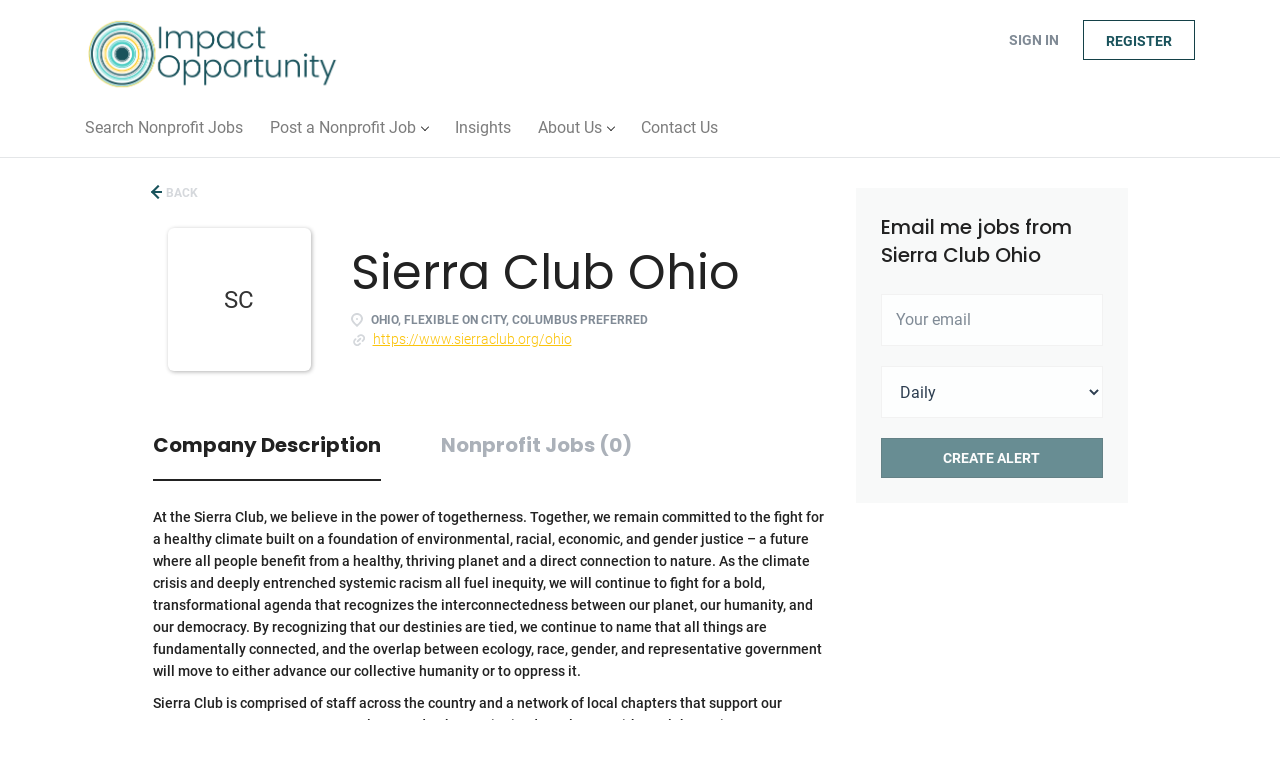

--- FILE ---
content_type: text/html;charset=utf-8
request_url: https://impactopportunity.org/company/1822/sierra-club-ohio/
body_size: 8782
content:
<!DOCTYPE html>
<html lang="en">
<head>
    <meta charset="utf-8">
    <meta http-equiv="X-UA-Compatible" content="IE=edge">
    <meta name="viewport" content="width=device-width, initial-scale=1">
    <!-- The above 3 meta tags *must* come first in the head; any other head content must come *after* these tags -->

    <meta name="keywords" content="">
    <meta name="description" content="Jobs at Sierra Club Ohio on Impact Opportunity">
    <meta name="viewport" content="width=device-width, height=device-height,
                                   initial-scale=1.0, maximum-scale=1.0,
                                   target-densityDpi=device-dpi">
    <link rel="alternate" type="application/rss+xml" title="Nonprofit Jobs" href="https://impactopportunity.org/rss/">

    <title>Jobs at Sierra Club Ohio | Impact Opportunity</title>

    <link href="https://cdn.smartjobboard.com/2025.09/templates/BreezeDND/assets/styles.css" rel="stylesheet">

    <link href="https://impactopportunity.org/templates/BreezeDND/assets/style/styles.css?v=1759912961.6799" rel="stylesheet" id="styles">

    <link rel="icon" href="https://impactopportunity.org/templates/BreezeDND/assets/images/Impact Opportunity Favicon.png" type="image/x-icon" />
<link href="https://cdn.smartjobboard.com/fonts/roboto/style.css" rel="stylesheet" type="text/css" media="print" onload="this.media='all'; this.onload=null;">
<link href="https://cdn.smartjobboard.com/fonts/poppins/style.css" rel="stylesheet" type="text/css" media="print" onload="this.media='all'; this.onload=null;">
<link rel='canonical' href='https://impactopportunity.org/company/1822/sierra-club-ohio/'>
<meta property="og:type" content="article" />
<meta property="og:site_name" content="Impact Opportunity" />
<meta property="og:url" content="https://impactopportunity.org/company/1822/sierra-club-ohio/" />
<meta property="og:title" content="Jobs at Sierra Club Ohio | Impact Opportunity" />
<meta property="og:description" content="Jobs at Sierra Club Ohio on Impact Opportunity" />
<meta property="og:image" content="https://impactopportunity.org/templates/BreezeDND/assets/images/Impact%20Opportunity%20Stacked.png" />
<meta name="twitter:image" content="https://impactopportunity.org/templates/BreezeDND/assets/images/Impact%20Opportunity%20Stacked.png">
<meta property="og:image" content="https://impactopportunity.org/templates/BreezeDND/assets/images/Impact%20Opportunity%20Horizontal.png" />
<script type="application/ld+json">{"@context":"https:\/\/schema.org","@type":"WebSite","url":"https:\/\/impactopportunity.org","image":"https:\/\/impactopportunity.org\/templates\/BreezeDND\/assets\/images\/Impact%20Opportunity%20Horizontal.png","description":"A nonprofit job board, career, and recruiting resource for nonprofit, social impact, and mission-driven organizations.","keywords":"Nonprofit job board, nonprofit jobs, nonprofit job, bcorp jobs, mission-focused jobs, nonprofit careers, mission-focused careers, jobs with meaning, nonprofit board,","name":"Impact Opportunity","potentialAction":{"@type":"SearchAction","target":"https:\/\/impactopportunity.org\/jobs\/?q={q}","query-input":"required name=q"}}</script>
            <!-- Global Site Tag (gtag.js) - Google Analytics -->
        <script async src="https://www.googletagmanager.com/gtag/js?id=G-DSBK8HGGD2"></script>
        <script>
            window.dataLayer = window.dataLayer || [];
            function gtag(){ dataLayer.push(arguments); }
            gtag('js', new Date());
                            gtag('config', 'G-DSBK8HGGD2', { 'anonymize_ip': true });
                                        gtag('config', 'UA-110320771-1', {
                    'anonymize_ip': true,
                    'dimension1': 'impactopportunity.mysmartjobboard.com',
                    'dimension2': 'BreezeDND'
                });
                    </script>
            <script>
    </script>    <style type="text/css">h1   {
  color: #1A535C;
}

.blog h1   {
  color: #1A535C;
}

.title__primary {
    color: #1A535C;
}

h2    {
  color: #1A535C;
}

h3    {
  color: #222222;
}

h4    {
  color: #222222;
}

h5    {
  color: #222222;
}

p    {
  color: #222222;
}

ol    {
  color: #222222;
}

ul    {
  color: #222222;
}


.btn_teal {
  border: none;
  color: white;
  background-color: #1A535C;
  padding: 14px 28px;
  font-size: 16px;
}


.btn_teal:hover {
	background-color: #242424;
    }





.left  {
 float: left;
 padding: 0 10px 0 0;
}

.right  {
 float: right;
 padding: 10px 0 0 0;
}

td {
 word-break: auto-phrase;
}
article.media.well.listing-item.listing-item__jobs.listing-item__featured {
  padding-left: 2px;
}
article.media.well.listing-item.listing-item__jobs.listing-item__featured {
  width: auto;
}</style>
    <!-- Global site tag (gtag.js) - Google Analytics -->
<script async src="https://www.googletagmanager.com/gtag/js?id=G-DSBK8HGGD2"></script>
<script>
  window.dataLayer = window.dataLayer || [];
  function gtag(){dataLayer.push(arguments);}
  gtag('js', new Date());

  gtag('config', 'G-DSBK8HGGD2');
</script>


<!-- Mailchimp -->
<script id="mcjs">!function(c,h,i,m,p){m=c.createElement(h),p=c.getElementsByTagName(h)[0],m.async=1,m.src=i,p.parentNode.insertBefore(m,p)}(document,"script","https://chimpstatic.com/mcjs-connected/js/users/36d96aa99d6822639f691bbdb/04dbb3206cf15e6e6622dc8b2.js");</script>

<!-- Cookie Tag -->
<link rel="stylesheet" type="text/css" href="https://cdn.wpcc.io/lib/1.0.2/cookieconsent.min.css"/><script src="https://cdn.wpcc.io/lib/1.0.2/cookieconsent.min.js" defer></script><script>window.addEventListener("load", function(){window.wpcc.init({"colors":{"popup":{"background":"#edfdfa","text":"#000000","border":"#5ec2b6"},"button":{"background":"#5ec2b6","text":"#ffffff"}},"position":"bottom","transparency":"10","margin":"small","padding":"small","content":{"href":"https://impactopportunity.org/privacy-policy/"}})});</script>

<!-- Remove rel="nopener noreferrer" from all HREFs on page -->
<script language="javascript" type="text/javascript">
	document.addEventListener("DOMContentLoaded", function(event) { 
    	$("a").each(function(i){
    		$(this).attr("rel","noopener");
		});
		if ($("h1").text() == "Post a Job")
        {
            var element = $("label:contains('Functions')");
            $( "<label class='form-label' style='font-style: italic;font-weight:bold'>&nbsp;(Choose up to three)</label>" ).insertAfter(element);
            var element2 = $("label:contains('Industry/Service Area')");
            $( "<label class='form-label' style='font-style: italic;font-weight:bold'>&nbsp;(Choose up to three)</label>" ).insertAfter(element2);
        }
	});
</script>
</head>
<body>
    <nav class="navbar navbar-default">
	<div class="container container-fluid">
		<div class="logo navbar-header">
			<a class="logo__text navbar-brand" href="https://impactopportunity.org">
				<img src="https://impactopportunity.org/templates/BreezeDND/assets/images/Impact%20Opportunity%20Horizontal.png" alt="Impact Opportunity" />
			</a>
		</div>
		<div class="burger-button__wrapper burger-button__wrapper__js visible-sm visible-xs"
			 data-target="#navbar-collapse" data-toggle="collapse">
			<a href="#" aria-label="Navigation Menu"><div class="burger-button"></div></a>
		</div>
		<div class="collapse navbar-collapse" id="navbar-collapse">
			<div class="visible-sm visible-xs">
													<ul class="nav navbar-nav navbar-left">
            <li class="navbar__item ">
            <a class="navbar__link" href="/jobs/" ><span>Search Nonprofit Jobs</span></a>
                    </li>
            <li class="navbar__item  dropdown">
            <a class="navbar__link" href="/add-listing/?listing_type_id=Job" ><span>Post a Nonprofit Job</span></a>
                            <ul class="dropdown-menu">
                                            <li class="navbar__item ">
                            <a class="navbar__link" href="/employer-products/" ><span>Pricing</span></a>
                        </li>
                                            <li class="navbar__item ">
                            <a class="navbar__link" href="/resumes/" ><span>Resume Search</span></a>
                        </li>
                                    </ul>
                    </li>
            <li class="navbar__item ">
            <a class="navbar__link" href="/blog/" ><span>Insights</span></a>
                    </li>
            <li class="navbar__item  dropdown">
            <a class="navbar__link" href="/about-us/" ><span>About Us</span></a>
                            <ul class="dropdown-menu">
                                            <li class="navbar__item ">
                            <a class="navbar__link" href="/supporters/" ><span>Supporters & Friends</span></a>
                        </li>
                                    </ul>
                    </li>
            <li class="navbar__item ">
            <a class="navbar__link" href="/contact/" ><span>Contact Us</span></a>
                    </li>
    </ul>


				
			</div>
			<ul class="nav navbar-nav navbar-right">
									<li class="navbar__item navbar__item ">
						<a class="navbar__link navbar__login" href="https://impactopportunity.org/login/">Sign in</a>
					</li>
					<li class="navbar__item navbar__item__filled"><a class="navbar__link  btn__blue" href="https://impactopportunity.org/registration/">Register</a></li>
							</ul>
			<div class="visible-md visible-lg">
									<ul class="nav navbar-nav navbar-left">
            <li class="navbar__item ">
            <a class="navbar__link" href="/jobs/" ><span>Search Nonprofit Jobs</span></a>
                    </li>
            <li class="navbar__item  dropdown">
            <a class="navbar__link" href="/add-listing/?listing_type_id=Job" ><span>Post a Nonprofit Job</span></a>
                            <ul class="dropdown-menu">
                                            <li class="navbar__item ">
                            <a class="navbar__link" href="/employer-products/" ><span>Pricing</span></a>
                        </li>
                                            <li class="navbar__item ">
                            <a class="navbar__link" href="/resumes/" ><span>Resume Search</span></a>
                        </li>
                                    </ul>
                    </li>
            <li class="navbar__item ">
            <a class="navbar__link" href="/blog/" ><span>Insights</span></a>
                    </li>
            <li class="navbar__item  dropdown">
            <a class="navbar__link" href="/about-us/" ><span>About Us</span></a>
                            <ul class="dropdown-menu">
                                            <li class="navbar__item ">
                            <a class="navbar__link" href="/supporters/" ><span>Supporters & Friends</span></a>
                        </li>
                                    </ul>
                    </li>
            <li class="navbar__item ">
            <a class="navbar__link" href="/contact/" ><span>Contact Us</span></a>
                    </li>
    </ul>


				
			</div>
		</div>
	</div>
</nav>

<div id="apply-modal" class="modal fade" tabindex="-1">
	<div class="modal-dialog">
		<div class="modal-content">
			<div class="modal-header">
				<button type="button" class="close" data-dismiss="modal" aria-label="Close"></button>
				<h4 class="modal-title"></h4>
			</div>
			<div class="modal-body">
			</div>
		</div>
	</div>
</div>

                    
    <div class="page-row page-row-expanded">
        <div class="display-item">
            
    <div class="container">
    <div class="row">
        <div class="search-results col-xs-12 col-sm-9 main-col">
            <div class="results text-left">
                <a href="javascript:history.back();"
                   class="btn__back">
                    Back                </a>
            </div>
            

<div class="search-results col-xs-12 company-profile-info">
    <div class="company-profile-info__header">
        <div class="media-left listing-item__logo">
            <div class="listing-item__logo--wrapper">
                                    <span class="image__fallback" title="Sierra Club Ohio">
                        SC
                    </span>
                            </div>
        </div>
        <div class="media-body">
            <div class="media-heading listing-item__title">
                Sierra Club Ohio
            </div>
            <div class="clearfix"></div>
                                        <ul class="listing-item__info">
                                                        <li class="listing-item__info--item listing-item__info--item-location">
                        Ohio, flexible on city, Columbus preferred
                    </li>
                                                    <li class="listing-item__info--item listing-item__info--item-website">
                        <a href="https://www.sierraclub.org/ohio" target="_blank">
                            https://www.sierraclub.org/ohio
                        </a>
                    </li>
                            
                </ul>
                                            </div>
    </div>
</div>
            <!-- Nav tabs -->
            <div class="company-profile-info__tabs-list">
                <ul class="nav nav-tabs company-profile-info__tabs-list--tabs" role="tablist">
                                        <li role="presentation" class="active">
                        <a href="#about-info" aria-controls="about-info" role="tab" data-toggle="tab">Company Description</a>
                    </li>
                    <li role="presentation">
                        <a href="#all-vacancy" aria-controls="all-vacancy" role="tab" data-toggle="tab">Nonprofit Jobs (0)</a>
                    </li>
                </ul>
            </div>

            <!-- Tab panes -->
            <div class="tab-content">
                <div role="tabpanel" class="tab-pane fade in active" id="about-info">
                    <div class="profile__info">
    <div class="profile__info__description content-text"><p>At the Sierra Club, we believe in the power of togetherness. Together, we remain committed to the fight for a healthy climate built on a foundation of environmental, racial, economic, and gender justice &ndash; a future where all people benefit from a healthy, thriving planet and a direct connection to nature. As the climate crisis and deeply entrenched systemic racism all fuel inequity, we will continue to fight for a bold, transformational agenda that recognizes the interconnectedness between our planet, our humanity, and our democracy. By recognizing that our destinies are tied, we continue to name that all things are fundamentally connected, and the overlap between ecology, race, gender, and representative government will move to either advance our collective humanity or to oppress it.</p>
<p>Sierra Club is comprised of staff across the country and a network of local chapters that support our grassroots engagement. We are also proud to be a unionized employer - with two labor unions representing more than half of our employees.</p>
<p>Explore, enjoy and protect the planet</p></div>
    <div class="profile__info__description content-text"></div>
</div>

                </div>
                <div role="tabpanel" class="tab-pane fade" id="all-vacancy">
                    <div class="companies-jobs-list">
                                                    <div class="search-results listing">
                                                                <button type="button" class="load-more btn btn__white hidden" data-backfilling="false" data-page="1">
                                    Load more                                </button>
                            </div>
                                            </div>
                </div>
            </div>

        </div>
        <div class="col-sm-3 col-xs-12 sidebar-col">
            <section class="main-sections main-sections__alert">
                <div class="alert__block alert__block-form">
                    <div class="subscribe__description">
                                                <h3>Email me jobs from Sierra Club Ohio</h3>
                    </div>
                    <form action="https://impactopportunity.org/job-alerts/create/" method="get" id="create-alert" class="alert__form with-captcha">
                        <input type="hidden" name="action" value="save" />
                        <input type="hidden" name="company" value="1822">
                        <div class="alert__messages">
                        </div>
                        <div class="form-group alert__form__input" data-field="email">
                            <input type="email" class="form-control" name="email" value="" placeholder="Your email">
                        </div>
                        <div class="form-group alert__form__input">
                            <select class="form-control" name="email_frequency">
                                <option value="daily">Daily</option>
                                <option value="weekly">Weekly</option>
                                <option value="monthly">Monthly</option>
                            </select>
                        </div>
                        <div class="form-group alert__form__input text-center">
                            <input type="submit" name="save" value="Create alert" class="btn__submit-modal btn btn__orange btn__bold" >
                        </div>
                    </form>
                </div>
            </section>
                    </div>
    </div>
</div>




        </div>
    </div>

    <div class="page-row hidden-print">
    
    <div class="widgets__container editable-only     " data-name="footer">
            <div class="section" data-type="footer" data-name="Footer" >
    <footer class="footer">
        <div class="container">
                        <div class="footer__follow-us">
<ul>
<li><a class="footer-nav__title">Follow us on:</a></li>
<li><a class="footer-nav__link footer-nav__link-social footer-nav__link-facebook" title="Follow us on Facebook" href="https://www.facebook.com/ImpactOpportunityCareers" target="_blank" rel="noopener noreferrer">Facebook</a></li>
<li><a class="footer-nav__link footer-nav__link-social footer-nav__link-twitter" title="Follow us on Twitter" href="https://twitter.com/ImpactOppty" target="_blank" rel="noopener noreferrer">Twitter</a></li>
<li><a class="footer-nav__link footer-nav__link-social footer-nav__link-in" title="Follow us on LinkedIn" href="https://www.linkedin.com/company/impactopportunity" target="_blank" rel="noopener noreferrer">LinkedIn</a></li>
</ul>
</div>
<div>
<div>
<ul>
<li><a class="footer-nav__link" href="https://impactopportunity.org/">Home</a></li>
<li><a class="footer-nav__link" href="http://eepurl.com/hqb8cr" target="_blank" rel="noopener">Newsletter Subscribe</a></li>
<li><a class="footer-nav__link" href="https://impactopportunity.org/contact/">Contact</a></li>
<li><a class="footer-nav__link" href="https://impactopportunity.org/about/">About Us </a></li>
<li><a class="footer-nav__link" href="https://impactopportunity.org/terms-of-use/">Terms &amp; Conditions</a></li>
<li><a class="footer-nav__link" href="https://impactopportunity.org/privacy-policy/">Privacy Policy</a></li>
</ul>
</div>
<div>
<ul>
<li>Employer</li>
<li><a class="footer-nav__link" href="https://impactopportunity.org/add-listing/?listing_type_id=Job">Post a Job</a></li>
<li><a class="footer-nav__link" href="https://impactopportunity.org/login/">Sign in</a></li>
</ul>
</div>
<div>
<ul>
<li>Job Seeker</li>
<li><a class="footer-nav__link" href="https://impactopportunity.org/jobs/">Find Jobs</a></li>
<li><a class="footer-nav__link" href="https://impactopportunity.org/add-listing/?listing_type_id=Resume">Create a Job Seeker Profile</a></li>
<li><a class="footer-nav__link" href="https://impactopportunity.org/login/">Sign in</a></li>
</ul>
</div>
</div>
<div>&copy; 2026&nbsp;Impact Opportunity, LLC</div>        </div>
    </footer>
</div>

    </div>



</div>


    <script src="https://cdn.smartjobboard.com/2025.09/templates/BreezeDND/assets/scripts.js"></script>

    <script>
        document.addEventListener("touchstart", function() { }, false);

        // Set global javascript value for page
        window.SJB_GlobalSiteUrl = 'https://impactopportunity.org';
        window.SJB_UserSiteUrl   = 'https://impactopportunity.org';

        $('.toggle--refine-search').on('click', function(e) {
            e.preventDefault();
            $(this).toggleClass('collapsed');
            $('.refine-search__wrapper').toggleClass('show');
        });
        $('.toggle--alert-block--form[data-toggle="collapse"]').on('click', function(e) {
            e.preventDefault();
            $(this).toggleClass('collapsed');
            $('.alert__form--wrapper').toggleClass('show');
        });
        $(document).ready(function () {
            if (window.location.hash == '#comments') {
                setTimeout(function () {
                    $('html, body').animate({
                        scrollTop: $("#disqus_thread").offset().top
                    }, 1500);
                    window.location.hash = '';
                }, 1000)
            }
            $('.blog__comment-link').on('click', function () {
                $('html, body').animate({
                    scrollTop: $("#disqus_thread").offset().top
                }, 300);
            });
            $('table').each(function() {
                $(this).wrap('<div class="table-responsive"/>')
            });
        })
    </script>

     <meta name="csrf-token" content="">                 <script>
                    $(document).ready(function() {
                        var recaptchaStarted = false;
                        function recaptchaLoad () {
                            if (!recaptchaStarted) {
                                recaptchaStarted = true;
                                $('body').append('<scr' + 'ipt src="https://www.google.com/recaptcha/api.js?onload=recaptchaOnLoad&render=explicit" async defer></scr' + 'ipt>')
                                $(window).off('scroll', recaptchaLoad);
                            }
                        }
                        $('.with-captcha :submit').each(function() {
                            if (!$(this).prop('disabled')) {
                                $(this).prop('disabled', true);
                                $(this).data('pre-captcha-disabled', true);
                            }
                        });
                        $('.with-captcha :input').keydown(recaptchaLoad);
                        setTimeout(recaptchaLoad, 5000);
                        $(window).on('scroll', recaptchaLoad);
                    });
                </script>            <script>
                var recaptchaLoaded = false;
                function recaptchaOnLoad() {
                    if (typeof captchaCompleted != 'undefined') {
                        return;
                    }
                    recaptchaLoaded = true;
                    $('.with-captcha').each(function() {
                        var form = $(this);
                        if (form.data('captcha-inited')) {
                            return true;
                        }
                        form.data('captcha-inited', true);
                        var recaptcha = $('<div class="recaptcha-container form-group"></div>');
                        form.find('input[type="submit"]')
                            .after(recaptcha);
                        recaptcha.uniqueId();
                        var id = grecaptcha.render(recaptcha.attr('id'), {
                            'sitekey': '6LcKwyAUAAAAANWAgSImC3RWxGe4Dz0A2qeuwwl3',
                            'size': 'invisible',
                            'badge': 'inline',
                            'hl': 'en',
                            'callback': function() {
                                form.data('captcha-triggered', true);
                                form.submit();
                            }
                        });
                
                        form.submit(function(e) {
                            if (!$(this).data('captcha-triggered')) {
                                e.preventDefault();
                                e.stopImmediatePropagation();
                                grecaptcha.execute(id);
                            }
                        });
                
                        var handlers = $._data(this, 'events')['submit'];
                        // take out the handler we just inserted from the end
                        var handler = handlers.pop();
                        // move it at the beginning
                        handlers.splice(0, 0, handler);
                        
                        $('.with-captcha :submit').each(function() {
                            if ($(this).prop('disabled') && $(this).data('pre-captcha-disabled')) {
                                $(this).prop('disabled', false);
                            }
                        });
                    });
                }
                
                function newRecaptchaForm() {
                    if (recaptchaLoaded) { // preventing node inserted before recaptcha load
                        recaptchaOnLoad();
                    }
                }
                const observer = new MutationObserver(newRecaptchaForm);
                observer.observe($('body').get(0), { childList: true, subtree: true });
            </script>     <div>         <script class="location-autocomplete">

            $('.form-control__google-location').keydown(function (e) {
                if (e.which == 13 && $('.ui-autocomplete:visible').length) {
                    return false;
                }
            });

            $('input.form-control__google-location').autocomplete({
                delay: 100,
                classes: {
                    'ui-autocomplete': 'google-autocomplete'
                },
                select: function(event) { // ios input cursor padding fix for long strings
                    setTimeout(function() {
                        event.target.blur();
                        event.target.focus();
                    }, 0);
                },
                source: function(request, response) {
                                            $.get('https://geo.smartjobboard.com/autocomplete/', {
                                                        l: request.term,
                            lang: 'en'
                        }, function(suggestions) {
                                                            if ('Remote'.toLocaleLowerCase().startsWith(request.term.toLocaleLowerCase())) {
                                    suggestions.unshift('Remote');
                                }
                                                        response(suggestions);
                        });
                                    }
            });

            $.ui.autocomplete.prototype._renderItem = function (ul, item) {
                var label = item.label.replace(new RegExp("([^\\w\\d]" + $.ui.autocomplete.escapeRegex(this.term) + ")", "i"), "<strong>$1</strong>");
                if (label == item.label) {
                    label = item.label.replace(new RegExp("(" + $.ui.autocomplete.escapeRegex(this.term) + ")", "i"), "<strong>$1</strong>");
                }
                item.label = label;
                return $("<li></li>")
                    .data("item.autocomplete", item)
                    .append("<a>" + item.label + "</a>")
                    .appendTo(ul);
            };

        </script>
    </div>
     <script>
        $(document).on('ready', function() {
            $('#myTabs a').click(function (e) {
                e.preventDefault();
                $(this).tab('show');
            })
        });
    </script>
     <script>
        document.addEventListener("touchstart", function() { }, false);

        $(function() {
            // Javascript to enable link to tab
            var hash = document.location.hash;
            if (hash) {
                $('.nav-tabs a[href='+hash+']').tab('show');
            }

            // Change hash for page-reload
            $('a[data-toggle="tab"]').on('show.bs.tab', function (e) {
                window.location.hash = e.target.hash;
            });
        });

    </script>
     <script>
        var listingPerPage = 20;

        function goBack() {
            window.history.back();
        }

        $('#create-alert').submit(function(e) {
            var form = $(this);
            form.find('input[type="submit"]').prop('disabled', true);
            $('#create-alert').ajaxSubmit({
                url:  $('#create-alert').attr('action'),
                success: function(data) {
                    var response = $('<div>' + data + '</div>');
                    response.find('.field-error').each(function() {
                        $('#create-alert').find('.form-group[data-field="' + $(this).data('field') + '"]').addClass('field-error');
                    });
                    $('#create-alert .alert__messages').empty().append(response.find('.alert'));
                    if ($('#create-alert .alert-danger').length == 0) {
                        $('#create-alert').find('.form-control[name="email"]').text('').val('');
                        $('#create-alert').find('.btn').blur();
                    }
                },
                complete: function() {
                    form.find('input[type="submit"]').prop('disabled', false);
                }
            });
            e.preventDefault();
        });

                    $(document).ready(function() {
                $('.load-more').trigger('click');
            });
        
        $('.load-more').click(function() {
            var self = $(this);
            var page = parseInt(self.data('page')) + 1;
            var s = $('html').scrollTop();
            self.addClass('loading');
            if (self.data('backfilling')) {
                page = parseInt(self.data('backfilling-page')) + 1;
                self.data('backfilling-page', page);

                // request to listings providers
                $.get("https://impactopportunity.org/ajax/?action=request_for_listings&page=" + page, function(data) {
                    if (data.length > 0) {
                        $('.no-listings-found').hide();
                    } else {
                        self.prop('disabled', true);
                        $('.no-listings-found').removeClass('hidden');
                    }
                    self.before(data);
                    $('html').scrollTop(s);
                    if ($('.listing_item__backfilling').length < listingPerPage) {
                        self.hide();
                    }
                    self.removeClass('loading');
                });
                return;
            }

            $.get('?&page=' + page, function(data) {
                                var listings = $(data).find('.listing-item');
                self.removeClass('loading');
                if (listings.length) {
                    $('.listing-item').last().after(listings);
                    $('html').scrollTop(s);
                    self.data('page', page);
                }
                if (listings.length !== listingPerPage) {
                    if ('') {
                        self.data('backfilling', true);
                        $('.load-more').click();
                    } else {
                        self.hide();
                    }
                }
            });
        });

        
    </script>
     <script>
        $('.navbar__link').on('touchstart focus', function () {
            var i = $(this).parents('.navbar__item');
            var result = !(i.is('.dropdown') && !$(this).is('.hover')) || $(document).width() < 993;
            $('.navbar__link.hover').removeClass('hover');
            i.find('.navbar__link').addClass('hover');
            return result;
        });

        $(document).on('click', function (e) {
            var dropdown = $('.navbar__link.hover').closest('.navbar__item');

            if (!dropdown.is(e.target) && dropdown.has(e.target).length === 0) {
                dropdown.find('.navbar__link.hover').removeClass('hover');
            }
        });
    </script>
 	<script>
		$("#apply-modal")
			.on('show.bs.modal', function(event) {
				if (!$(event.target).is('#apply-modal')) return;
				var button = $(event.relatedTarget);
				var titleData = button.data('title');
				var self = $(this);
				var updateTiny = typeof tinyconfig != 'undefined';
				self.find('.modal-title').text(titleData);
				if (button.data('applied')) {
					self.find('.modal-body').html('<p class="alert alert-danger">' + "You already applied to this job" + '</p>');
					return;
				}
				$.get(button.data('href'), function(data) {
					if (typeof data == 'object') {
						window.location.href = data.redirect;
						return;
					}
					self.find('.modal-body').html(data);
					self.find('.form-control').first().focus().select();
					if (updateTiny) {
						setTimeout(function () {
							tinymce.remove();
							tinymce.init(tinyconfig);
						}, 0);
					}
				});
			})
			.on('shown.bs.modal', function() {
				$(this).find('.form-control').first().focus().select();
			});
	</script>
 
    
</body>
</html>


--- FILE ---
content_type: text/html;charset=utf-8
request_url: https://impactopportunity.org/company/1822/sierra-club-ohio/?&page=2
body_size: 1853
content:

    <div class="container">
    <div class="row">
        <div class="search-results col-xs-12 col-sm-9 main-col">
            <div class="results text-left">
                <a href="javascript:history.back();"
                   class="btn__back">
                    Back                </a>
            </div>
            

<div class="search-results col-xs-12 company-profile-info">
    <div class="company-profile-info__header">
        <div class="media-left listing-item__logo">
            <div class="listing-item__logo--wrapper">
                                    <span class="image__fallback" title="Sierra Club Ohio">
                        SC
                    </span>
                            </div>
        </div>
        <div class="media-body">
            <div class="media-heading listing-item__title">
                Sierra Club Ohio
            </div>
            <div class="clearfix"></div>
                                        <ul class="listing-item__info">
                                                        <li class="listing-item__info--item listing-item__info--item-location">
                        Ohio, flexible on city, Columbus preferred
                    </li>
                                                    <li class="listing-item__info--item listing-item__info--item-website">
                        <a href="https://www.sierraclub.org/ohio" target="_blank">
                            https://www.sierraclub.org/ohio
                        </a>
                    </li>
                            
                </ul>
                                            </div>
    </div>
</div>
            <!-- Nav tabs -->
            <div class="company-profile-info__tabs-list">
                <ul class="nav nav-tabs company-profile-info__tabs-list--tabs" role="tablist">
                                        <li role="presentation" class="active">
                        <a href="#about-info" aria-controls="about-info" role="tab" data-toggle="tab">Company Description</a>
                    </li>
                    <li role="presentation">
                        <a href="#all-vacancy" aria-controls="all-vacancy" role="tab" data-toggle="tab">Nonprofit Jobs (0)</a>
                    </li>
                </ul>
            </div>

            <!-- Tab panes -->
            <div class="tab-content">
                <div role="tabpanel" class="tab-pane fade in active" id="about-info">
                    <div class="profile__info">
    <div class="profile__info__description content-text"><p>At the Sierra Club, we believe in the power of togetherness. Together, we remain committed to the fight for a healthy climate built on a foundation of environmental, racial, economic, and gender justice &ndash; a future where all people benefit from a healthy, thriving planet and a direct connection to nature. As the climate crisis and deeply entrenched systemic racism all fuel inequity, we will continue to fight for a bold, transformational agenda that recognizes the interconnectedness between our planet, our humanity, and our democracy. By recognizing that our destinies are tied, we continue to name that all things are fundamentally connected, and the overlap between ecology, race, gender, and representative government will move to either advance our collective humanity or to oppress it.</p>
<p>Sierra Club is comprised of staff across the country and a network of local chapters that support our grassroots engagement. We are also proud to be a unionized employer - with two labor unions representing more than half of our employees.</p>
<p>Explore, enjoy and protect the planet</p></div>
    <div class="profile__info__description content-text"></div>
</div>

                </div>
                <div role="tabpanel" class="tab-pane fade" id="all-vacancy">
                    <div class="companies-jobs-list">
                                                    <div class="search-results listing">
                                                                <button type="button" class="load-more btn btn__white hidden" data-backfilling="false" data-page="1">
                                    Load more                                </button>
                            </div>
                                            </div>
                </div>
            </div>

        </div>
        <div class="col-sm-3 col-xs-12 sidebar-col">
            <section class="main-sections main-sections__alert">
                <div class="alert__block alert__block-form">
                    <div class="subscribe__description">
                                                <h3>Email me jobs from Sierra Club Ohio</h3>
                    </div>
                    <form action="https://impactopportunity.org/job-alerts/create/" method="get" id="create-alert" class="alert__form with-captcha">
                        <input type="hidden" name="action" value="save" />
                        <input type="hidden" name="company" value="1822">
                        <div class="alert__messages">
                        </div>
                        <div class="form-group alert__form__input" data-field="email">
                            <input type="email" class="form-control" name="email" value="" placeholder="Your email">
                        </div>
                        <div class="form-group alert__form__input">
                            <select class="form-control" name="email_frequency">
                                <option value="daily">Daily</option>
                                <option value="weekly">Weekly</option>
                                <option value="monthly">Monthly</option>
                            </select>
                        </div>
                        <div class="form-group alert__form__input text-center">
                            <input type="submit" name="save" value="Create alert" class="btn__submit-modal btn btn__orange btn__bold" >
                        </div>
                    </form>
                </div>
            </section>
                    </div>
    </div>
</div>





--- FILE ---
content_type: text/css
request_url: https://form-assets.mailchimp.com/snippet/fonts/151137594
body_size: 645
content:
@font-face{font-family: 'footer-social-normal-400'; src: url(https://impactopportunity.org/templates/BreezeDND/assets/fonts/footer-social.eot?fxg2qk#iefix) format('embedded-opentype'), url(https://impactopportunity.org/templates/BreezeDND/assets/fonts/footer-social.ttf?fxg2qk) format('truetype'), url(https://impactopportunity.org/templates/BreezeDND/assets/fonts/footer-social.woff?fxg2qk) format('woff'), url(https://impactopportunity.org/templates/BreezeDND/assets/fonts/footer-social.svg?fxg2qk#icomoon) format('svg'), url(https://form-assets.mailchimp.com/151137594/fonts/footer-social-normal-400.eot) format('embedded-opentype'), url(https://form-assets.mailchimp.com/151137594/fonts/footer-social-normal-400.ttf) format('truetype'), url(https://form-assets.mailchimp.com/151137594/fonts/footer-social-normal-400.woff) format('woff'), url(https://form-assets.mailchimp.com/151137594/fonts/footer-social-normal-400.svg) format('svg');} @font-face{font-family: 'Roboto-normal-300'; src: url(https://cdn.smartjobboard.com/fonts/roboto/roboto-v30-vietnamese_latin-ext_latin_greek-ext_greek_cyrillic-ext_cyrillic-300.eot?#iefix) format('embedded-opentype'), url(https://cdn.smartjobboard.com/fonts/roboto/roboto-v30-vietnamese_latin-ext_latin_greek-ext_greek_cyrillic-ext_cyrillic-300.woff2) format('woff2'), url(https://cdn.smartjobboard.com/fonts/roboto/roboto-v30-vietnamese_latin-ext_latin_greek-ext_greek_cyrillic-ext_cyrillic-300.woff) format('woff'), url(https://cdn.smartjobboard.com/fonts/roboto/roboto-v30-vietnamese_latin-ext_latin_greek-ext_greek_cyrillic-ext_cyrillic-300.ttf) format('truetype'), url(https://cdn.smartjobboard.com/fonts/roboto/roboto-v30-vietnamese_latin-ext_latin_greek-ext_greek_cyrillic-ext_cyrillic-300.svg#Roboto) format('svg'), url(https://form-assets.mailchimp.com/151137594/fonts/Roboto-normal-300.eot) format('embedded-opentype'), url(https://form-assets.mailchimp.com/151137594/fonts/Roboto-normal-300.woff2) format('woff2'), url(https://form-assets.mailchimp.com/151137594/fonts/Roboto-normal-300.woff) format('woff'), url(https://form-assets.mailchimp.com/151137594/fonts/Roboto-normal-300.ttf) format('truetype'), url(https://form-assets.mailchimp.com/151137594/fonts/Roboto-normal-300.svg) format('svg');} @font-face{font-family: 'Roboto-italic-300'; src: url(https://cdn.smartjobboard.com/fonts/roboto/roboto-v30-vietnamese_latin-ext_latin_greek-ext_greek_cyrillic-ext_cyrillic-300italic.eot?#iefix) format('embedded-opentype'), url(https://cdn.smartjobboard.com/fonts/roboto/roboto-v30-vietnamese_latin-ext_latin_greek-ext_greek_cyrillic-ext_cyrillic-300italic.woff2) format('woff2'), url(https://cdn.smartjobboard.com/fonts/roboto/roboto-v30-vietnamese_latin-ext_latin_greek-ext_greek_cyrillic-ext_cyrillic-300italic.woff) format('woff'), url(https://cdn.smartjobboard.com/fonts/roboto/roboto-v30-vietnamese_latin-ext_latin_greek-ext_greek_cyrillic-ext_cyrillic-300italic.ttf) format('truetype'), url(https://cdn.smartjobboard.com/fonts/roboto/roboto-v30-vietnamese_latin-ext_latin_greek-ext_greek_cyrillic-ext_cyrillic-300italic.svg#Roboto) format('svg'), url(https://form-assets.mailchimp.com/151137594/fonts/Roboto-italic-300.eot) format('embedded-opentype'), url(https://form-assets.mailchimp.com/151137594/fonts/Roboto-italic-300.woff2) format('woff2'), url(https://form-assets.mailchimp.com/151137594/fonts/Roboto-italic-300.woff) format('woff'), url(https://form-assets.mailchimp.com/151137594/fonts/Roboto-italic-300.ttf) format('truetype'), url(https://form-assets.mailchimp.com/151137594/fonts/Roboto-italic-300.svg) format('svg');} @font-face{font-family: 'Roboto-normal-400'; src: url(https://cdn.smartjobboard.com/fonts/roboto/roboto-v30-vietnamese_latin-ext_latin_greek-ext_greek_cyrillic-ext_cyrillic-regular.eot?#iefix) format('embedded-opentype'), url(https://cdn.smartjobboard.com/fonts/roboto/roboto-v30-vietnamese_latin-ext_latin_greek-ext_greek_cyrillic-ext_cyrillic-regular.woff2) format('woff2'), url(https://cdn.smartjobboard.com/fonts/roboto/roboto-v30-vietnamese_latin-ext_latin_greek-ext_greek_cyrillic-ext_cyrillic-regular.woff) format('woff'), url(https://cdn.smartjobboard.com/fonts/roboto/roboto-v30-vietnamese_latin-ext_latin_greek-ext_greek_cyrillic-ext_cyrillic-regular.ttf) format('truetype'), url(https://cdn.smartjobboard.com/fonts/roboto/roboto-v30-vietnamese_latin-ext_latin_greek-ext_greek_cyrillic-ext_cyrillic-regular.svg#Roboto) format('svg'), url(https://form-assets.mailchimp.com/151137594/fonts/Roboto-normal-400.eot) format('embedded-opentype'), url(https://form-assets.mailchimp.com/151137594/fonts/Roboto-normal-400.woff2) format('woff2'), url(https://form-assets.mailchimp.com/151137594/fonts/Roboto-normal-400.woff) format('woff'), url(https://form-assets.mailchimp.com/151137594/fonts/Roboto-normal-400.ttf) format('truetype'), url(https://form-assets.mailchimp.com/151137594/fonts/Roboto-normal-400.svg) format('svg');} @font-face{font-family: 'Roboto-italic-400'; src: url(https://cdn.smartjobboard.com/fonts/roboto/roboto-v30-vietnamese_latin-ext_latin_greek-ext_greek_cyrillic-ext_cyrillic-italic.eot?#iefix) format('embedded-opentype'), url(https://cdn.smartjobboard.com/fonts/roboto/roboto-v30-vietnamese_latin-ext_latin_greek-ext_greek_cyrillic-ext_cyrillic-italic.woff2) format('woff2'), url(https://cdn.smartjobboard.com/fonts/roboto/roboto-v30-vietnamese_latin-ext_latin_greek-ext_greek_cyrillic-ext_cyrillic-italic.woff) format('woff'), url(https://cdn.smartjobboard.com/fonts/roboto/roboto-v30-vietnamese_latin-ext_latin_greek-ext_greek_cyrillic-ext_cyrillic-italic.ttf) format('truetype'), url(https://cdn.smartjobboard.com/fonts/roboto/roboto-v30-vietnamese_latin-ext_latin_greek-ext_greek_cyrillic-ext_cyrillic-italic.svg#Roboto) format('svg'), url(https://form-assets.mailchimp.com/151137594/fonts/Roboto-italic-400.eot) format('embedded-opentype'), url(https://form-assets.mailchimp.com/151137594/fonts/Roboto-italic-400.woff2) format('woff2'), url(https://form-assets.mailchimp.com/151137594/fonts/Roboto-italic-400.woff) format('woff'), url(https://form-assets.mailchimp.com/151137594/fonts/Roboto-italic-400.ttf) format('truetype'), url(https://form-assets.mailchimp.com/151137594/fonts/Roboto-italic-400.svg) format('svg');} @font-face{font-family: 'Roboto-normal-500'; src: url(https://cdn.smartjobboard.com/fonts/roboto/roboto-v30-vietnamese_latin-ext_latin_greek-ext_greek_cyrillic-ext_cyrillic-500.eot?#iefix) format('embedded-opentype'), url(https://cdn.smartjobboard.com/fonts/roboto/roboto-v30-vietnamese_latin-ext_latin_greek-ext_greek_cyrillic-ext_cyrillic-500.woff2) format('woff2'), url(https://cdn.smartjobboard.com/fonts/roboto/roboto-v30-vietnamese_latin-ext_latin_greek-ext_greek_cyrillic-ext_cyrillic-500.woff) format('woff'), url(https://cdn.smartjobboard.com/fonts/roboto/roboto-v30-vietnamese_latin-ext_latin_greek-ext_greek_cyrillic-ext_cyrillic-500.ttf) format('truetype'), url(https://cdn.smartjobboard.com/fonts/roboto/roboto-v30-vietnamese_latin-ext_latin_greek-ext_greek_cyrillic-ext_cyrillic-500.svg#Roboto) format('svg'), url(https://form-assets.mailchimp.com/151137594/fonts/Roboto-normal-500.eot) format('embedded-opentype'), url(https://form-assets.mailchimp.com/151137594/fonts/Roboto-normal-500.woff2) format('woff2'), url(https://form-assets.mailchimp.com/151137594/fonts/Roboto-normal-500.woff) format('woff'), url(https://form-assets.mailchimp.com/151137594/fonts/Roboto-normal-500.ttf) format('truetype'), url(https://form-assets.mailchimp.com/151137594/fonts/Roboto-normal-500.svg) format('svg');} @font-face{font-family: 'Roboto-italic-500'; src: url(https://cdn.smartjobboard.com/fonts/roboto/roboto-v30-vietnamese_latin-ext_latin_greek-ext_greek_cyrillic-ext_cyrillic-500italic.eot?#iefix) format('embedded-opentype'), url(https://cdn.smartjobboard.com/fonts/roboto/roboto-v30-vietnamese_latin-ext_latin_greek-ext_greek_cyrillic-ext_cyrillic-500italic.woff2) format('woff2'), url(https://cdn.smartjobboard.com/fonts/roboto/roboto-v30-vietnamese_latin-ext_latin_greek-ext_greek_cyrillic-ext_cyrillic-500italic.woff) format('woff'), url(https://cdn.smartjobboard.com/fonts/roboto/roboto-v30-vietnamese_latin-ext_latin_greek-ext_greek_cyrillic-ext_cyrillic-500italic.ttf) format('truetype'), url(https://cdn.smartjobboard.com/fonts/roboto/roboto-v30-vietnamese_latin-ext_latin_greek-ext_greek_cyrillic-ext_cyrillic-500italic.svg#Roboto) format('svg'), url(https://form-assets.mailchimp.com/151137594/fonts/Roboto-italic-500.eot) format('embedded-opentype'), url(https://form-assets.mailchimp.com/151137594/fonts/Roboto-italic-500.woff2) format('woff2'), url(https://form-assets.mailchimp.com/151137594/fonts/Roboto-italic-500.woff) format('woff'), url(https://form-assets.mailchimp.com/151137594/fonts/Roboto-italic-500.ttf) format('truetype'), url(https://form-assets.mailchimp.com/151137594/fonts/Roboto-italic-500.svg) format('svg');} @font-face{font-family: 'Roboto-normal-700'; src: url(https://cdn.smartjobboard.com/fonts/roboto/roboto-v30-vietnamese_latin-ext_latin_greek-ext_greek_cyrillic-ext_cyrillic-700.eot?#iefix) format('embedded-opentype'), url(https://cdn.smartjobboard.com/fonts/roboto/roboto-v30-vietnamese_latin-ext_latin_greek-ext_greek_cyrillic-ext_cyrillic-700.woff2) format('woff2'), url(https://cdn.smartjobboard.com/fonts/roboto/roboto-v30-vietnamese_latin-ext_latin_greek-ext_greek_cyrillic-ext_cyrillic-700.woff) format('woff'), url(https://cdn.smartjobboard.com/fonts/roboto/roboto-v30-vietnamese_latin-ext_latin_greek-ext_greek_cyrillic-ext_cyrillic-700.ttf) format('truetype'), url(https://cdn.smartjobboard.com/fonts/roboto/roboto-v30-vietnamese_latin-ext_latin_greek-ext_greek_cyrillic-ext_cyrillic-700.svg#Roboto) format('svg'), url(https://form-assets.mailchimp.com/151137594/fonts/Roboto-normal-700.eot) format('embedded-opentype'), url(https://form-assets.mailchimp.com/151137594/fonts/Roboto-normal-700.woff2) format('woff2'), url(https://form-assets.mailchimp.com/151137594/fonts/Roboto-normal-700.woff) format('woff'), url(https://form-assets.mailchimp.com/151137594/fonts/Roboto-normal-700.ttf) format('truetype'), url(https://form-assets.mailchimp.com/151137594/fonts/Roboto-normal-700.svg) format('svg');} @font-face{font-family: 'Roboto-italic-700'; src: url(https://cdn.smartjobboard.com/fonts/roboto/roboto-v30-vietnamese_latin-ext_latin_greek-ext_greek_cyrillic-ext_cyrillic-700italic.eot?#iefix) format('embedded-opentype'), url(https://cdn.smartjobboard.com/fonts/roboto/roboto-v30-vietnamese_latin-ext_latin_greek-ext_greek_cyrillic-ext_cyrillic-700italic.woff2) format('woff2'), url(https://cdn.smartjobboard.com/fonts/roboto/roboto-v30-vietnamese_latin-ext_latin_greek-ext_greek_cyrillic-ext_cyrillic-700italic.woff) format('woff'), url(https://cdn.smartjobboard.com/fonts/roboto/roboto-v30-vietnamese_latin-ext_latin_greek-ext_greek_cyrillic-ext_cyrillic-700italic.ttf) format('truetype'), url(https://cdn.smartjobboard.com/fonts/roboto/roboto-v30-vietnamese_latin-ext_latin_greek-ext_greek_cyrillic-ext_cyrillic-700italic.svg#Roboto) format('svg'), url(https://form-assets.mailchimp.com/151137594/fonts/Roboto-italic-700.eot) format('embedded-opentype'), url(https://form-assets.mailchimp.com/151137594/fonts/Roboto-italic-700.woff2) format('woff2'), url(https://form-assets.mailchimp.com/151137594/fonts/Roboto-italic-700.woff) format('woff'), url(https://form-assets.mailchimp.com/151137594/fonts/Roboto-italic-700.ttf) format('truetype'), url(https://form-assets.mailchimp.com/151137594/fonts/Roboto-italic-700.svg) format('svg');} @font-face{font-family: 'Poppins-normal-400'; src: url(https://cdn.smartjobboard.com/fonts/poppins/poppins-v20-latin-ext_latin_devanagari-regular.eot?#iefix) format('embedded-opentype'), url(https://cdn.smartjobboard.com/fonts/poppins/poppins-v20-latin-ext_latin_devanagari-regular.woff2) format('woff2'), url(https://cdn.smartjobboard.com/fonts/poppins/poppins-v20-latin-ext_latin_devanagari-regular.woff) format('woff'), url(https://cdn.smartjobboard.com/fonts/poppins/poppins-v20-latin-ext_latin_devanagari-regular.ttf) format('truetype'), url(https://cdn.smartjobboard.com/fonts/poppins/poppins-v20-latin-ext_latin_devanagari-regular.svg#Poppins) format('svg'), url(https://form-assets.mailchimp.com/151137594/fonts/Poppins-normal-400.eot) format('embedded-opentype'), url(https://form-assets.mailchimp.com/151137594/fonts/Poppins-normal-400.woff2) format('woff2'), url(https://form-assets.mailchimp.com/151137594/fonts/Poppins-normal-400.woff) format('woff'), url(https://form-assets.mailchimp.com/151137594/fonts/Poppins-normal-400.ttf) format('truetype'), url(https://form-assets.mailchimp.com/151137594/fonts/Poppins-normal-400.svg) format('svg');} @font-face{font-family: 'Poppins-italic-400'; src: url(https://cdn.smartjobboard.com/fonts/poppins/poppins-v20-latin-ext_latin_devanagari-italic.eot?#iefix) format('embedded-opentype'), url(https://cdn.smartjobboard.com/fonts/poppins/poppins-v20-latin-ext_latin_devanagari-italic.woff2) format('woff2'), url(https://cdn.smartjobboard.com/fonts/poppins/poppins-v20-latin-ext_latin_devanagari-italic.woff) format('woff'), url(https://cdn.smartjobboard.com/fonts/poppins/poppins-v20-latin-ext_latin_devanagari-italic.ttf) format('truetype'), url(https://cdn.smartjobboard.com/fonts/poppins/poppins-v20-latin-ext_latin_devanagari-italic.svg#Poppins) format('svg'), url(https://form-assets.mailchimp.com/151137594/fonts/Poppins-italic-400.eot) format('embedded-opentype'), url(https://form-assets.mailchimp.com/151137594/fonts/Poppins-italic-400.woff2) format('woff2'), url(https://form-assets.mailchimp.com/151137594/fonts/Poppins-italic-400.woff) format('woff'), url(https://form-assets.mailchimp.com/151137594/fonts/Poppins-italic-400.ttf) format('truetype'), url(https://form-assets.mailchimp.com/151137594/fonts/Poppins-italic-400.svg) format('svg');} @font-face{font-family: 'Poppins-normal-500'; src: url(https://cdn.smartjobboard.com/fonts/poppins/poppins-v20-latin-ext_latin_devanagari-500.eot?#iefix) format('embedded-opentype'), url(https://cdn.smartjobboard.com/fonts/poppins/poppins-v20-latin-ext_latin_devanagari-500.woff2) format('woff2'), url(https://cdn.smartjobboard.com/fonts/poppins/poppins-v20-latin-ext_latin_devanagari-500.woff) format('woff'), url(https://cdn.smartjobboard.com/fonts/poppins/poppins-v20-latin-ext_latin_devanagari-500.ttf) format('truetype'), url(https://cdn.smartjobboard.com/fonts/poppins/poppins-v20-latin-ext_latin_devanagari-500.svg#Poppins) format('svg'), url(https://form-assets.mailchimp.com/151137594/fonts/Poppins-normal-500.eot) format('embedded-opentype'), url(https://form-assets.mailchimp.com/151137594/fonts/Poppins-normal-500.woff2) format('woff2'), url(https://form-assets.mailchimp.com/151137594/fonts/Poppins-normal-500.woff) format('woff'), url(https://form-assets.mailchimp.com/151137594/fonts/Poppins-normal-500.ttf) format('truetype'), url(https://form-assets.mailchimp.com/151137594/fonts/Poppins-normal-500.svg) format('svg');} @font-face{font-family: 'Poppins-italic-500'; src: url(https://cdn.smartjobboard.com/fonts/poppins/poppins-v20-latin-ext_latin_devanagari-500italic.eot?#iefix) format('embedded-opentype'), url(https://cdn.smartjobboard.com/fonts/poppins/poppins-v20-latin-ext_latin_devanagari-500italic.woff2) format('woff2'), url(https://cdn.smartjobboard.com/fonts/poppins/poppins-v20-latin-ext_latin_devanagari-500italic.woff) format('woff'), url(https://cdn.smartjobboard.com/fonts/poppins/poppins-v20-latin-ext_latin_devanagari-500italic.ttf) format('truetype'), url(https://cdn.smartjobboard.com/fonts/poppins/poppins-v20-latin-ext_latin_devanagari-500italic.svg#Poppins) format('svg'), url(https://form-assets.mailchimp.com/151137594/fonts/Poppins-italic-500.eot) format('embedded-opentype'), url(https://form-assets.mailchimp.com/151137594/fonts/Poppins-italic-500.woff2) format('woff2'), url(https://form-assets.mailchimp.com/151137594/fonts/Poppins-italic-500.woff) format('woff'), url(https://form-assets.mailchimp.com/151137594/fonts/Poppins-italic-500.ttf) format('truetype'), url(https://form-assets.mailchimp.com/151137594/fonts/Poppins-italic-500.svg) format('svg');} @font-face{font-family: 'Poppins-normal-700'; src: url(https://cdn.smartjobboard.com/fonts/poppins/poppins-v20-latin-ext_latin_devanagari-700.eot?#iefix) format('embedded-opentype'), url(https://cdn.smartjobboard.com/fonts/poppins/poppins-v20-latin-ext_latin_devanagari-700.woff2) format('woff2'), url(https://cdn.smartjobboard.com/fonts/poppins/poppins-v20-latin-ext_latin_devanagari-700.woff) format('woff'), url(https://cdn.smartjobboard.com/fonts/poppins/poppins-v20-latin-ext_latin_devanagari-700.ttf) format('truetype'), url(https://cdn.smartjobboard.com/fonts/poppins/poppins-v20-latin-ext_latin_devanagari-700.svg#Poppins) format('svg'), url(https://form-assets.mailchimp.com/151137594/fonts/Poppins-normal-700.eot) format('embedded-opentype'), url(https://form-assets.mailchimp.com/151137594/fonts/Poppins-normal-700.woff2) format('woff2'), url(https://form-assets.mailchimp.com/151137594/fonts/Poppins-normal-700.woff) format('woff'), url(https://form-assets.mailchimp.com/151137594/fonts/Poppins-normal-700.ttf) format('truetype'), url(https://form-assets.mailchimp.com/151137594/fonts/Poppins-normal-700.svg) format('svg');} @font-face{font-family: 'Poppins-italic-700'; src: url(https://cdn.smartjobboard.com/fonts/poppins/poppins-v20-latin-ext_latin_devanagari-700italic.eot?#iefix) format('embedded-opentype'), url(https://cdn.smartjobboard.com/fonts/poppins/poppins-v20-latin-ext_latin_devanagari-700italic.woff2) format('woff2'), url(https://cdn.smartjobboard.com/fonts/poppins/poppins-v20-latin-ext_latin_devanagari-700italic.woff) format('woff'), url(https://cdn.smartjobboard.com/fonts/poppins/poppins-v20-latin-ext_latin_devanagari-700italic.ttf) format('truetype'), url(https://cdn.smartjobboard.com/fonts/poppins/poppins-v20-latin-ext_latin_devanagari-700italic.svg#Poppins) format('svg'), url(https://form-assets.mailchimp.com/151137594/fonts/Poppins-italic-700.eot) format('embedded-opentype'), url(https://form-assets.mailchimp.com/151137594/fonts/Poppins-italic-700.woff2) format('woff2'), url(https://form-assets.mailchimp.com/151137594/fonts/Poppins-italic-700.woff) format('woff'), url(https://form-assets.mailchimp.com/151137594/fonts/Poppins-italic-700.ttf) format('truetype'), url(https://form-assets.mailchimp.com/151137594/fonts/Poppins-italic-700.svg) format('svg');}